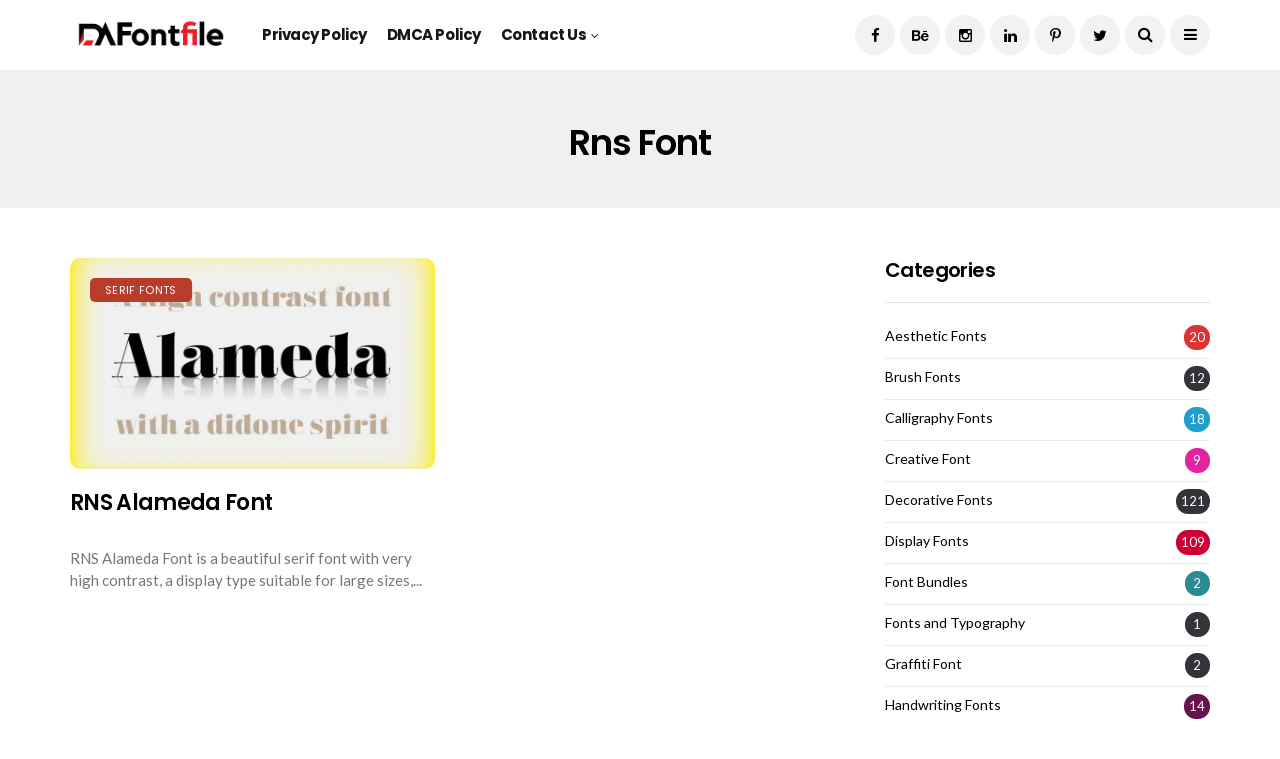

--- FILE ---
content_type: text/html; charset=utf-8
request_url: https://www.google.com/recaptcha/api2/aframe
body_size: 268
content:
<!DOCTYPE HTML><html><head><meta http-equiv="content-type" content="text/html; charset=UTF-8"></head><body><script nonce="qMtyIwgdGvDN2eXYPv5Vvw">/** Anti-fraud and anti-abuse applications only. See google.com/recaptcha */ try{var clients={'sodar':'https://pagead2.googlesyndication.com/pagead/sodar?'};window.addEventListener("message",function(a){try{if(a.source===window.parent){var b=JSON.parse(a.data);var c=clients[b['id']];if(c){var d=document.createElement('img');d.src=c+b['params']+'&rc='+(localStorage.getItem("rc::a")?sessionStorage.getItem("rc::b"):"");window.document.body.appendChild(d);sessionStorage.setItem("rc::e",parseInt(sessionStorage.getItem("rc::e")||0)+1);localStorage.setItem("rc::h",'1768699908944');}}}catch(b){}});window.parent.postMessage("_grecaptcha_ready", "*");}catch(b){}</script></body></html>

--- FILE ---
content_type: application/javascript; charset=utf-8
request_url: https://fundingchoicesmessages.google.com/f/AGSKWxVkBFuK9aB3w9EI6DIyvp2b9Hiu7zV6Ri3-VtQOlAB-VE20S_-ADM8lY0adVL0u_tGWhhMpjoFr-H5keKAyJiXCXe2jEctmiuJr5q_-Gl7sUiY9oqUzcT5JdBFbsaIN3UP9Xq3q7pQgXYLGNrgAmZd8v_wcLWWc5A82SlTg8uQ1TFnDxPGN8GNOaE3_/_/js_adv--fe-ads//160x600_/ads/writecapture._pcads_
body_size: -1291
content:
window['c20713da-71c7-4804-a36b-ce37538ffe50'] = true;